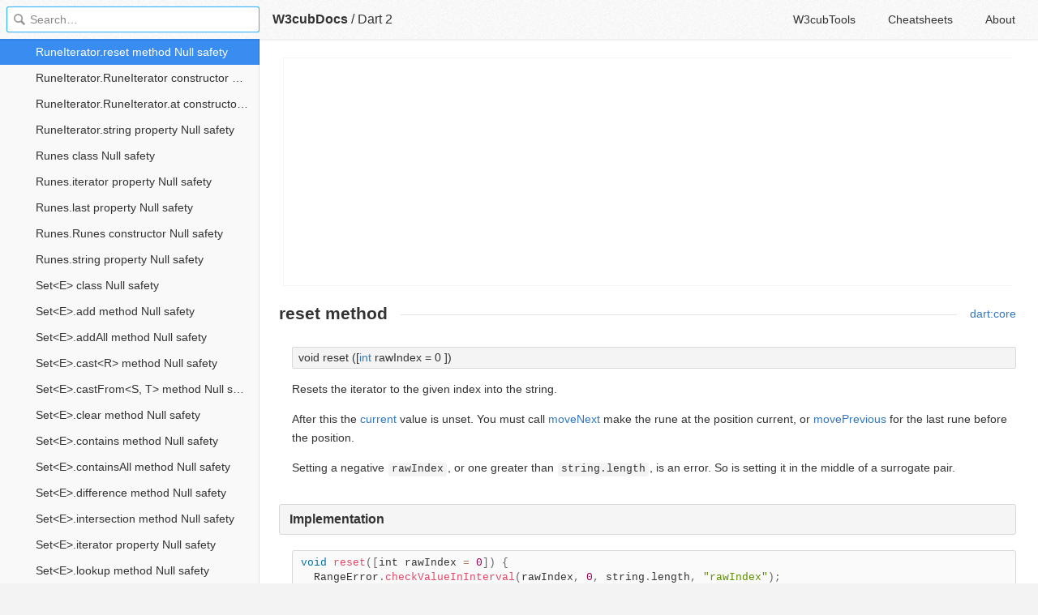

--- FILE ---
content_type: text/html; charset=utf-8
request_url: https://docs.w3cub.com/dart~2/dart-core/runeiterator/reset
body_size: 2160
content:

<!DOCTYPE HTML>

<html lang="en" class="_theme-default">

<head>
  <meta charset="utf-8">
  <title>RuneIterator.reset - Dart 2 - W3cubDocs</title>
  
  <meta name="description" content=" dart&#58;core ">
  <meta name="keywords" content="reset, method, runeiterator, dart, dart~2">
  <meta name="HandheldFriendly" content="True">
  <meta name="MobileOptimized" content="320">
  <meta name="viewport" content="width=device-width, initial-scale=1">
  <meta name="mobile-web-app-capable" content="yes">
  
  <link rel="canonical" href="https://docs.w3cub.com/dart~2/dart-core/runeiterator/reset.html">
  <link href="/favicon.png" rel="icon">
  <link rel="stylesheet" type="text/css" href="/assets/application-e498cd0ebe8746846fec95b1a53ab3bb0fb7f47f794f0a38f44c98a1f0d03b21d777ae2c583732e44a5a890f6eacb79a5333545db9d5f3616091ba21ca17d916.css">
  <script src="/assets/application-79c555f6b25481fffac2cac30a7f3e54e608ca09e9e8e42bb1790095ba6d0fcace47d6bc624ddce952c70370892f2d46864f89e6943d4f7f7ff16c8a3231a91a.js" type="text/javascript"></script>
  <script src="/json/dart~2.js"></script>
  
<!-- Google tag (gtag.js) -->
<script async src="https://www.googletagmanager.com/gtag/js?id=G-R3WC07G3GB"></script>
<script>
  window.dataLayer = window.dataLayer || [];
  function gtag(){dataLayer.push(arguments);}
  gtag('js', new Date());
  gtag('config', 'G-R3WC07G3GB');
</script>
<script async src="https://pagead2.googlesyndication.com/pagead/js/adsbygoogle.js?client=ca-pub-2572770204602497"
     crossorigin="anonymous"></script>
<script async custom-element="amp-auto-ads"
  src="https://cdn.ampproject.org/v0/amp-auto-ads-0.1.js">
</script>


</head>

<body class="docs">
	<amp-auto-ads type="adsense"
              data-ad-client="ca-pub-2572770204602497">
	</amp-auto-ads>
	<div class="_app">
	<header class="_header">

  <a class="_home-link" href="/" ></a>
  <a class="_menu-link"></a>
  <h1 class="_logo">
    <a href="/" class="_nav-link" title="API Documentation Browser">W3cubDocs</a>
  </h1>
  
  <span class="_logo-sub-nav">/</span><span class="_logo-sub-nav"><a href="/dart~2/" class="_nav-link" title="" style="margin-left:0;">Dart 2</a></span>
  
  <nav class="_nav">
    <a href="https://tools.w3cub.com/?_sp=docs" target="_blank" class="_nav-link ">W3cubTools</a>
    <a href="/cheatsheets/" class="_nav-link ">Cheatsheets</a>
    <a href="/about/" class="_nav-link ">About</a>
  </nav>
</header>
	<section class="_sidebar">
		
		<form class="_search">
		  <input type="search" class="_search-input" placeholder="Search&hellip;" autocomplete="off" autocapitalize="off" autocorrect="off" spellcheck="false" maxlength="20">
		  <a class="_search-clear"></a>
		  <div class="_search-tag"></div>
		</form>
		
		<div class="_list-wrap">
			<div class="_list">
			
			</div>
		</div>
	</section>
	<section class="_container ">
		<div class="_content">
			<ins class="adsbygoogle"
     style="display:block"
     data-ad-client="ca-pub-2572770204602497"
     data-ad-slot="6861657091"
     data-ad-format="auto"
     data-full-width-responsive="true"></ins>
<script>
     (adsbygoogle = window.adsbygoogle || []).push({});
</script>
			<div class="_page _dart">
				
				
<p class="_links"><a href="../../dart-core/dart-core-library" class="_links-link">dart:core</a></p> <h1>reset method</h1> <section class="multi-line-signature"> void reset (<wbr>[<a href="../int-class">int</a> rawIndex = 0 ]) </wbr></section>  <p>Resets the iterator to the given index into the string.</p> <p>After this the <a href="current">current</a> value is unset. You must call <a href="movenext">moveNext</a> make the rune at the position current, or <a href="moveprevious">movePrevious</a> for the last rune before the position.</p> <p>Setting a negative <code>rawIndex</code>, or one greater than <code>string.length</code>, is an error. So is setting it in the middle of a surrogate pair.</p>   <h2 id="source">Implementation</h2> <pre class="language-dart" data-language="dart">void reset([int rawIndex = 0]) {
  RangeError.checkValueInInterval(rawIndex, 0, string.length, "rawIndex");
  _checkSplitSurrogate(rawIndex);
  _position = _nextPosition = rawIndex;
  _currentCodePoint = null;
}</pre>
<div class="_attribution">
  <p class="_attribution-p">
    © 2012 the Dart project authors<br>Licensed under the Creative Commons Attribution-ShareAlike License v4.0.<br>
    <a href="https://api.dart.dev/stable/2.5.0/dart-core/RuneIterator/reset.html" class="_attribution-link">https://api.dart.dev/stable/2.5.0/dart-core/RuneIterator/reset.html</a>
  </p>
</div>

				
			</div>
			<ins class="adsbygoogle"
     style="display:block"
     data-ad-client="ca-pub-2572770204602497"
     data-ad-slot="1992473792"
     data-ad-format="auto"
     data-full-width-responsive="true"></ins>
<script>
     (adsbygoogle = window.adsbygoogle || []).push({});
</script>
		</div>
	</section>

	</div>
	<svg style="display:none">
		<symbol id="icon-dir"><svg viewBox="0 0 20 20"><path d="M15 10c0 .3-.305.515-.305.515l-8.56 5.303c-.625.41-1.135.106-1.135-.67V4.853c0-.777.51-1.078 1.135-.67l8.56 5.305S15 9.702 15 10z"/></svg></symbol>
	  </svg>
</body>
</html>


--- FILE ---
content_type: text/html; charset=utf-8
request_url: https://www.google.com/recaptcha/api2/aframe
body_size: 264
content:
<!DOCTYPE HTML><html><head><meta http-equiv="content-type" content="text/html; charset=UTF-8"></head><body><script nonce="s6z7dyaaaaIIfBz3miSoDA">/** Anti-fraud and anti-abuse applications only. See google.com/recaptcha */ try{var clients={'sodar':'https://pagead2.googlesyndication.com/pagead/sodar?'};window.addEventListener("message",function(a){try{if(a.source===window.parent){var b=JSON.parse(a.data);var c=clients[b['id']];if(c){var d=document.createElement('img');d.src=c+b['params']+'&rc='+(localStorage.getItem("rc::a")?sessionStorage.getItem("rc::b"):"");window.document.body.appendChild(d);sessionStorage.setItem("rc::e",parseInt(sessionStorage.getItem("rc::e")||0)+1);localStorage.setItem("rc::h",'1769085810237');}}}catch(b){}});window.parent.postMessage("_grecaptcha_ready", "*");}catch(b){}</script></body></html>

--- FILE ---
content_type: application/javascript; charset=utf-8
request_url: https://tools.w3cub.com/_next/static/chunks/14fb29e9ff5db95b2b3f700d51a014b5997d8151.697ac749b041d177065d.js
body_size: 1692
content:
("object"!==typeof self?self:this.webpackJsonp_N_E="object"!==typeof self?self:this.webpackJsonp_N_E||[]).push([[4],{FDqN:function(e,t,r){"use strict";r.d(t,"a",(function(){return l}));var n=r("wx14"),a=r("q1tI"),o=r.n(a),c=r("XIlK"),s=["M15.55 13.43l-2.67-2.68a6.94 6.94 0 001.11-3.76c0-3.87-3.13-7-7-7s-7 3.13-7 7 3.13 7 7 7c1.39 0 2.68-.42 3.76-1.11l2.68 2.67a1.498 1.498 0 102.12-2.12zm-8.56-1.44c-2.76 0-5-2.24-5-5s2.24-5 5-5 5 2.24 5 5-2.24 5-5 5z"],i=["M19.56 17.44l-4.94-4.94A8.004 8.004 0 0016 8c0-4.42-3.58-8-8-8S0 3.58 0 8s3.58 8 8 8c1.67 0 3.21-.51 4.5-1.38l4.94 4.94a1.498 1.498 0 102.12-2.12zM8 14c-3.31 0-6-2.69-6-6s2.69-6 6-6 6 2.69 6 6-2.69 6-6 6z"],l=Object(a.memo)(Object(a.forwardRef)((function(e,t){return o.a.createElement(c.a,Object(n.a)({svgPaths16:s,svgPaths20:i,ref:t,name:"search"},e))})))},XIlK:function(e,t,r){"use strict";var n=r("wx14"),a=r("rePB"),o=r("Ff2n"),c=r("q1tI"),s=r.n(c),i=r("17x9"),l=r.n(i),f=r("AnIz"),u=r.n(f),p=r("JMTV");var O=function(){return Object(c.useContext)(p.b)};function b(e,t){var r=Object.keys(e);if(Object.getOwnPropertySymbols){var n=Object.getOwnPropertySymbols(e);t&&(n=n.filter((function(t){return Object.getOwnPropertyDescriptor(e,t).enumerable}))),r.push.apply(r,n)}return r}var j=Object(c.forwardRef)((function(e,t){var r=e.color,c=void 0===r?"currentColor":r,i=e.size,l=void 0===i?16:i,f=e.name,p=e.title,j=e.style,y=void 0===j?{}:j,g=e.svgPaths16,m=e.svgPaths20,v=Object(o.a)(e,["color","size","name","title","style","svgPaths16","svgPaths20"]),h=O(),d=l>=20?20:16,P=(16===d?g:m).map((function(e,t){return s.a.createElement("path",{key:t,d:e,fillRule:"evenodd"})})),w="0 0 ".concat(d," ").concat(d);return c&&(y=function(e){for(var t=1;t<arguments.length;t++){var r=null!=arguments[t]?arguments[t]:{};t%2?b(Object(r),!0).forEach((function(t){Object(a.a)(e,t,r[t])})):Object.getOwnPropertyDescriptors?Object.defineProperties(e,Object.getOwnPropertyDescriptors(r)):b(Object(r)).forEach((function(t){Object.defineProperty(e,t,Object.getOwnPropertyDescriptor(r,t))}))}return e}({},y,{fill:h.getIconColor(c)})),s.a.createElement(u.a,Object(n.a)({is:"svg",innerRef:t},v,{"data-icon":f,style:y,width:l,height:l,viewBox:w}),p&&s.a.createElement("title",null,p),P)}));j.propTypes={color:l.a.string,size:l.a.number,name:l.a.string,title:l.a.string,style:l.a.object,svgPaths16:l.a.arrayOf(l.a.string).isRequired,svgPaths20:l.a.arrayOf(l.a.string).isRequired};t.a=j},raqX:function(e,t,r){"use strict";var n=r("wx14"),a=r("Ff2n"),o=r("1OyB"),c=r("vuIU"),s=r("md7G"),i=r("foSv"),l=r("Ji7U"),f=r("rePB"),u=r("TSYQ"),p=r.n(u),O=r("Ad6o"),b=r("q1tI"),j=r.n(b),y=r("17x9"),g=r.n(y),m=r("AnIz"),v=r.n(m),h=r("9/s7");function d(e,t){var r=Object.keys(e);if(Object.getOwnPropertySymbols){var n=Object.getOwnPropertySymbols(e);t&&(n=n.filter((function(t){return Object.getOwnPropertyDescriptor(e,t).enumerable}))),r.push.apply(r,n)}return r}var P=function(e){function t(){return Object(o.a)(this,t),Object(s.a)(this,Object(i.a)(t).apply(this,arguments))}return Object(l.a)(t,e),Object(c.a)(t,[{key:"render",value:function(){var e=this.props,t=e.className,r=e.css,o=e.theme,c=e.size,s=e.color,i=e.fontFamily,l=e.marginTop,f=Object(a.a)(e,["className","css","theme","size","color","fontFamily","marginTop"]),u=o.getTextStyle(c),b=u.marginTop,y=Object(a.a)(u,["marginTop"]),g="default"===l?b:l;return j.a.createElement(v.a,Object(n.a)({is:"span",color:o.getTextColor(s),fontFamily:o.getFontFamily(i),marginTop:g},y,{className:p()(t,r?Object(O.css)(r).toString():void 0)},f))}}]),t}(b.PureComponent);P.displayName="Text",Object(f.a)(P,"propTypes",function(e){for(var t=1;t<arguments.length;t++){var r=null!=arguments[t]?arguments[t]:{};t%2?d(Object(r),!0).forEach((function(t){Object(f.a)(e,t,r[t])})):Object.getOwnPropertyDescriptors?Object.defineProperties(e,Object.getOwnPropertyDescriptors(r)):d(Object(r)).forEach((function(t){Object.defineProperty(e,t,Object.getOwnPropertyDescriptor(r,t))}))}return e}({},v.a.propTypes,{size:g.a.oneOf([300,400,500,600]).isRequired,fontFamily:g.a.string.isRequired,theme:g.a.object.isRequired})),Object(f.a)(P,"defaultProps",{size:400,color:"default",fontFamily:"ui"}),t.a=Object(h.a)(P)}}]);